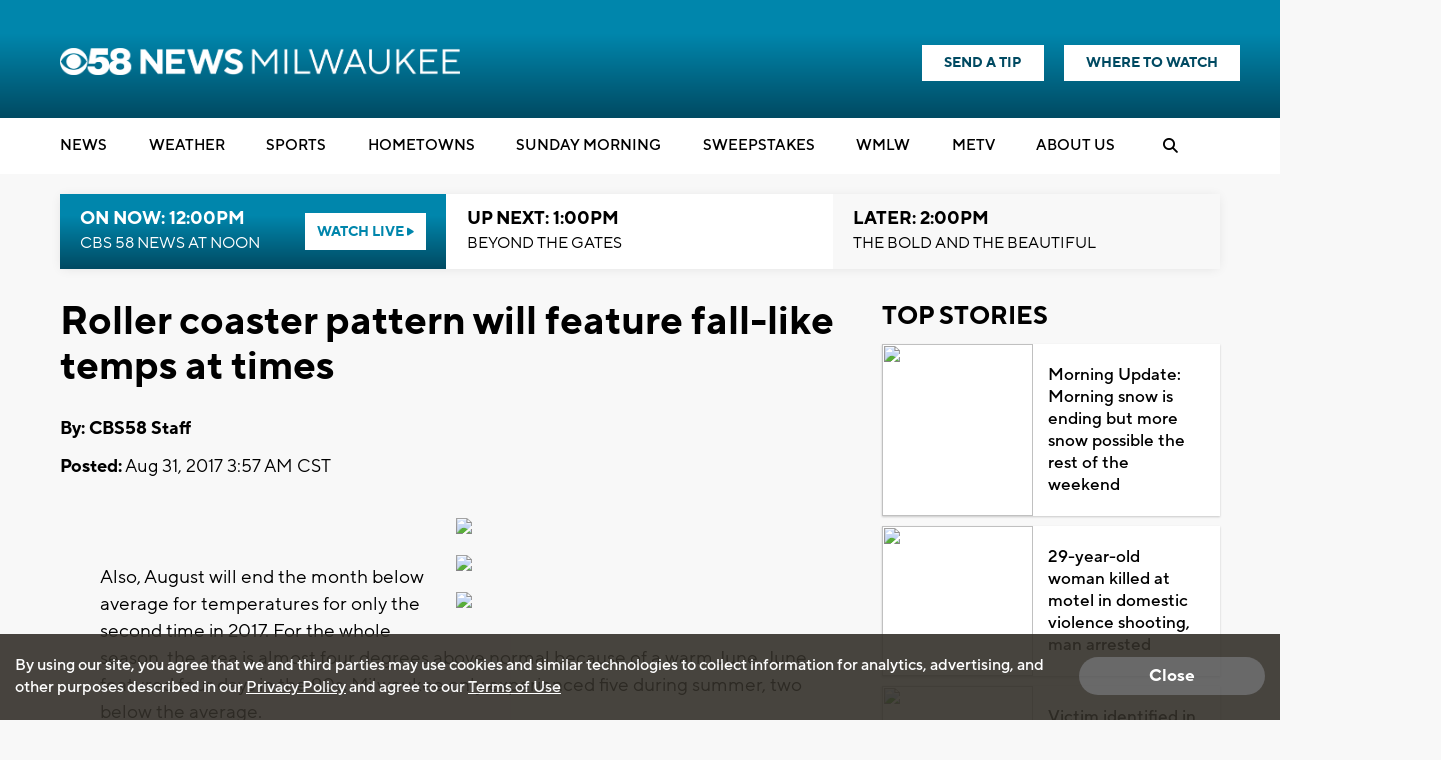

--- FILE ---
content_type: text/html; charset=utf-8
request_url: https://www.google.com/recaptcha/api2/aframe
body_size: -86
content:
<!DOCTYPE HTML><html><head><meta http-equiv="content-type" content="text/html; charset=UTF-8"></head><body><script nonce="-mv23oje-7qSaFG9-TyGYA">/** Anti-fraud and anti-abuse applications only. See google.com/recaptcha */ try{var clients={'sodar':'https://pagead2.googlesyndication.com/pagead/sodar?'};window.addEventListener("message",function(a){try{if(a.source===window.parent){var b=JSON.parse(a.data);var c=clients[b['id']];if(c){var d=document.createElement('img');d.src=c+b['params']+'&rc='+(localStorage.getItem("rc::a")?sessionStorage.getItem("rc::b"):"");window.document.body.appendChild(d);sessionStorage.setItem("rc::e",parseInt(sessionStorage.getItem("rc::e")||0)+1);localStorage.setItem("rc::h",'1768586536090');}}}catch(b){}});window.parent.postMessage("_grecaptcha_ready", "*");}catch(b){}</script></body></html>

--- FILE ---
content_type: application/javascript; charset=utf-8
request_url: https://fundingchoicesmessages.google.com/f/AGSKWxX-CacAcZ6d3ADLq9aKUHXQ0JvCNFMgk9Q9-XUoqI9TyxZUF2mNxW1dy4fSHonQc1X2OXCeJnKFGyzRVT6Zj5V0337oImgnuPp93NKvuLq4dPqkcuFvF3yMgieVM4fcvPUBdEIwVoko01Kb6HhlqDYOx8jGMTFLMe81DitWVC_bfImt1NTy4mHsTky8/_=120x600,/adv/rdb./ad1x1home./ads203.-120-600.
body_size: -1288
content:
window['9461ba5b-9362-4038-8993-9b02bc8628e3'] = true;

--- FILE ---
content_type: application/javascript; charset=utf-8
request_url: https://fundingchoicesmessages.google.com/f/AGSKWxW-55EJzx4abSAM1lZCwDo__K0BUYBxoG-euVuPgXrL8psQ09LfZ3t348-ua45_vXViCAyRXdoyWLapyIjTDzzrop0mwFbMxAnIPA76fwzMAEkGmw-p0f-WZv5H6obBe5gyo8LKCQ==?fccs=W251bGwsbnVsbCxudWxsLG51bGwsbnVsbCxudWxsLFsxNzY4NTg2NTM2LDM0ODAwMDAwMF0sbnVsbCxudWxsLG51bGwsW251bGwsWzcsMTAsNl0sbnVsbCxudWxsLG51bGwsbnVsbCxudWxsLG51bGwsbnVsbCxudWxsLG51bGwsMV0sImh0dHBzOi8vd3d3LmNiczU4LmNvbS9uZXdzL3JvbGxlci1jb2FzdGVyLXBhdHRlcm4td2lsbC1mZWF0dXJlLWZhbGwtbGlrZS10ZW1wcy1hdC10aW1lcyIsbnVsbCxbWzgsIk05bGt6VWFaRHNnIl0sWzksImVuLVVTIl0sWzE2LCJbMSwxLDFdIl0sWzE5LCIyIl0sWzI0LCIiXSxbMjksImZhbHNlIl1dXQ
body_size: 135
content:
if (typeof __googlefc.fcKernelManager.run === 'function') {"use strict";this.default_ContributorServingResponseClientJs=this.default_ContributorServingResponseClientJs||{};(function(_){var window=this;
try{
var np=function(a){this.A=_.t(a)};_.u(np,_.J);var op=function(a){this.A=_.t(a)};_.u(op,_.J);op.prototype.getWhitelistStatus=function(){return _.F(this,2)};var pp=function(a){this.A=_.t(a)};_.u(pp,_.J);var qp=_.Zc(pp),rp=function(a,b,c){this.B=a;this.j=_.A(b,np,1);this.l=_.A(b,_.Nk,3);this.F=_.A(b,op,4);a=this.B.location.hostname;this.D=_.Dg(this.j,2)&&_.O(this.j,2)!==""?_.O(this.j,2):a;a=new _.Og(_.Ok(this.l));this.C=new _.bh(_.q.document,this.D,a);this.console=null;this.o=new _.jp(this.B,c,a)};
rp.prototype.run=function(){if(_.O(this.j,3)){var a=this.C,b=_.O(this.j,3),c=_.dh(a),d=new _.Ug;b=_.fg(d,1,b);c=_.C(c,1,b);_.hh(a,c)}else _.eh(this.C,"FCNEC");_.lp(this.o,_.A(this.l,_.Ae,1),this.l.getDefaultConsentRevocationText(),this.l.getDefaultConsentRevocationCloseText(),this.l.getDefaultConsentRevocationAttestationText(),this.D);_.mp(this.o,_.F(this.F,1),this.F.getWhitelistStatus());var e;a=(e=this.B.googlefc)==null?void 0:e.__executeManualDeployment;a!==void 0&&typeof a==="function"&&_.Qo(this.o.G,
"manualDeploymentApi")};var sp=function(){};sp.prototype.run=function(a,b,c){var d;return _.v(function(e){d=qp(b);(new rp(a,d,c)).run();return e.return({})})};_.Rk(7,new sp);
}catch(e){_._DumpException(e)}
}).call(this,this.default_ContributorServingResponseClientJs);
// Google Inc.

//# sourceURL=/_/mss/boq-content-ads-contributor/_/js/k=boq-content-ads-contributor.ContributorServingResponseClientJs.en_US.M9lkzUaZDsg.es5.O/d=1/exm=ad_blocking_detection_executable,kernel_loader,loader_js_executable,web_iab_us_states_signal_executable/ed=1/rs=AJlcJMzanTQvnnVdXXtZinnKRQ21NfsPog/m=cookie_refresh_executable
__googlefc.fcKernelManager.run('\x5b\x5b\x5b7,\x22\x5b\x5bnull,\\\x22cbs58.com\\\x22,\\\x22AKsRol-Si32QM7WNRuQQydYdIEUBrrKufgbcm1JGy7YLXRKGnGQtduK-KlpObcqHuJMB8rqg97S0v6nYUPKD03s-h2Sd94yVRFDDMXnbyeyZQg-fhacFXR6q_YDQotJM3cpyRxIT8ZC97JlD6XaeMjbrh3MBaectuA\\\\u003d\\\\u003d\\\x22\x5d,null,\x5b\x5bnull,null,null,\\\x22https:\/\/fundingchoicesmessages.google.com\/f\/AGSKWxUHB-iOm-sAxSduf7-vTxl5jIUxkEveYhCbZp6ehjrk3fsovxTwZ7CgKit84wvmghYo404rJJxr4kRdIxyHp0URl5VQvQvNGMCwJMs8UuEWeRmyyKuMRB0Uzfl_VZhRNY9tBcyFiw\\\\u003d\\\\u003d\\\x22\x5d,null,null,\x5bnull,null,null,\\\x22https:\/\/fundingchoicesmessages.google.com\/el\/AGSKWxWpUA5nrkgTtHN4O2YFwdXPBNRPnR_lGTJkTXN3d8Jd5GI0aAQx-nggQPncdWeRZDWMz-5eir8yYrxamnyq_1tXdlcwlPsJ22iDLw2TZOYzm-T0pDvemGXvW7fZJG0O7zcgmIC8qw\\\\u003d\\\\u003d\\\x22\x5d,null,\x5bnull,\x5b7,10,6\x5d,null,null,null,null,null,null,null,null,null,1\x5d\x5d,\x5b3,1\x5d\x5d\x22\x5d\x5d,\x5bnull,null,null,\x22https:\/\/fundingchoicesmessages.google.com\/f\/AGSKWxV000ZgM_PpLRVKZol-VP3lgaSi99kd3aQztQs-2vLnaZ8EtlD1k1PtPAwgLFJDHjJETrk15I5a-yLk11e-zD0G8wO8-PzJ_eYk4Zazf2tBfQ8AzNnAxfG1QED3Wnkm7s8xDTUUNQ\\u003d\\u003d\x22\x5d\x5d');}